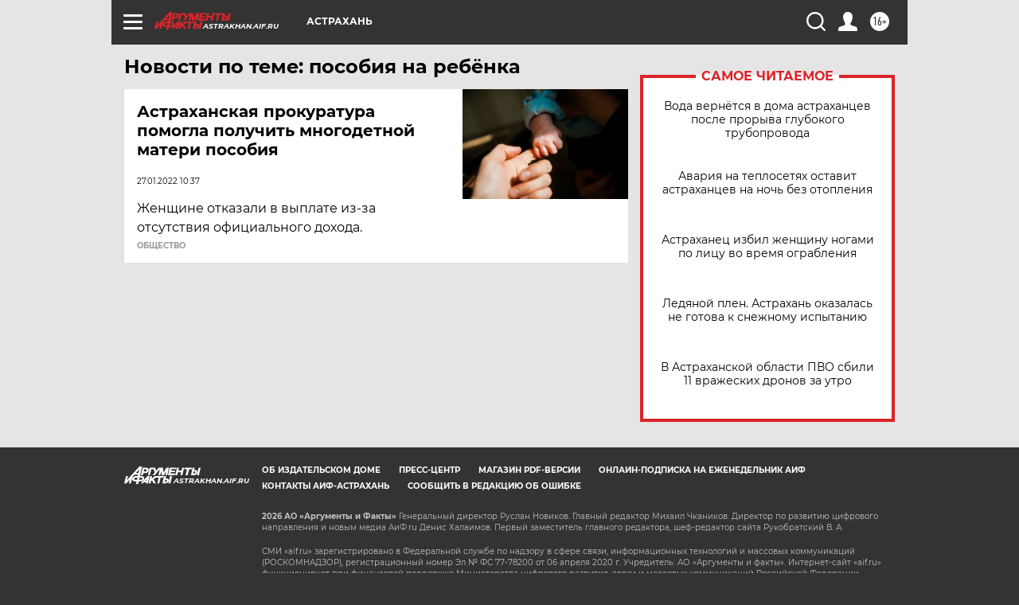

--- FILE ---
content_type: text/html
request_url: https://tns-counter.ru/nc01a**R%3Eundefined*aif_ru/ru/UTF-8/tmsec=aif_ru/153181908***
body_size: -74
content:
CCB76522696BE8B9X1768679609:CCB76522696BE8B9X1768679609